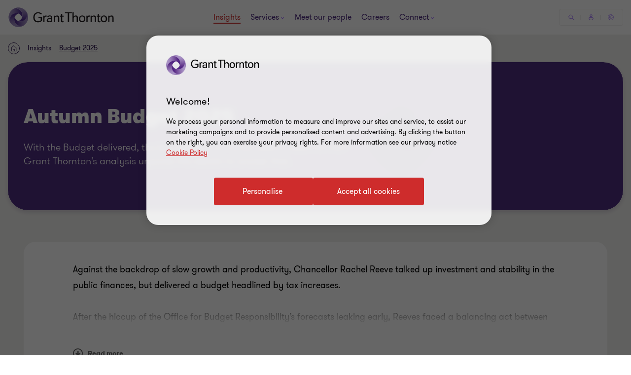

--- FILE ---
content_type: text/css
request_url: https://www.grantthorntonni.com/dist/v2/css-v2/component/glide-v2.css?v=3248.0.0.0
body_size: 3065
content:
.slider__next:after,.slider__prev:after,.slider__next-new:after,.slider__prev-new:after{font-family:"GT-IconSet" !important;speak:none;font-style:normal;font-weight:400;font-variant:normal;text-transform:none;line-height:1;-webkit-font-smoothing:antialiased;-moz-osx-font-smoothing:grayscale}.slider__next:after,.slider__prev:after,.slider__next-new:after,.slider__prev-new:after{content:"\e901"}.glide-v2{width:100%}.glide-v2.glide--carousel .glide__slides .glide__slide{margin-left:inherit}.glide-v2.has-shadow{margin-bottom:-16px;margin-right:-16px;translate:-16px -16px;width:calc(100% + 32px)}.glide-v2.has-shadow .glide__slide{padding:16px;margin:0}@media (min-width: 325px) and (max-width: 959px){.glide-v2.glide--slider.trim-double-gap .glide__slide{padding-right:0}}.glide-v2 .glide__slides{transform-style:flat}.glide-v2 .glide-v2__controls{position:relative}.glide-v2 .glide__slide{opacity:0;flex-shrink:0;height:auto;transition:opacity 1s ease;-ms-transition:none;transform:translate3d(0, 0, 0);margin-left:32px}@media (max-width: 479px){.glide-v2 .glide__slide{width:98%}}@media (max-width: 959px){.glide-v2 .glide__slide{width:calc( 50% - 16px)}}@media (min-width: 960px){.glide-v2 .glide__slide{width:33.333333%}}@media screen and (max-width: 600px){.glide-v2 .glide__slide{width:100%}}.glide-v2 .glide__slide:nth-child(1){margin-left:0}.glide-v2 .glide__slide--active{z-index:1}.glide-v2 .glide__slide:nth-child(1){transition-delay:0s}.glide-v2 .glide__slide:nth-child(2){transition-delay:0.1s}.glide-v2 .glide__slide:nth-child(3){transition-delay:0.2s}.glide-v2 .glide__slide:nth-child(4){transition-delay:0.3s}.glide-v2 .glide__slide:nth-child(5){transition-delay:0.4s}.glide-v2 .glide__slide:nth-child(6){transition-delay:0.5s}.glide-v2 .glide__slide:nth-child(7){transition-delay:0.6s}.glide-v2 .glide__slide:nth-child(8){transition-delay:0.7s}.glide-v2 .glide__slide:nth-child(9){transition-delay:0.8s}.glide-v2 .glide__slide:nth-child(10){transition-delay:0.9s}.glide-v2 .glide__slide:nth-child(11){transition-delay:1s}.glide-v2 .glide__slide:nth-child(12){transition-delay:1.1s}.glide-v2 .glide__slide:nth-child(13){transition-delay:1.2s}.glide-v2 .glide__slide:nth-child(14){transition-delay:1.3s}.glide-v2 .glide__slide:nth-child(15){transition-delay:1.4s}.glide-v2 .glide__slide:nth-child(16){transition-delay:1.5s}.glide-v2 .glide__slide:nth-child(17){transition-delay:1.6s}.glide-v2 .glide__slide:nth-child(18){transition-delay:1.7s}.glide-v2 .glide__slide:nth-child(19){transition-delay:1.8s}.glide-v2 .glide__slide:nth-child(20){transition-delay:1.9s}.glide-v2 .glide__slide:nth-child(21){transition-delay:2s}.glide-v2 .glide__slide:nth-child(22){transition-delay:2.1s}.glide-v2 .glide__slide:nth-child(23){transition-delay:2.2s}.glide-v2 .glide__slide:nth-child(24){transition-delay:2.3s}.glide-v2 .glide__slide:nth-child(25){transition-delay:2.4s}.glide-v2 .glide__slide:nth-child(26){transition-delay:2.5s}.glide-v2 .glide__slide:nth-child(27){transition-delay:2.6s}.glide-v2 .glide__slide:nth-child(28){transition-delay:2.7s}.glide-v2 .glide__slide:nth-child(29){transition-delay:2.8s}.glide-v2 .glide__slide:nth-child(30){transition-delay:2.9s}.glide-v2 .glide__slide.rcwib_item{margin-bottom:0}.glide-v2[data-perview="1"] .glide__slide{width:100%}.glide-v2 .glide__bullets{text-align:center;margin:0;padding:0;margin-top:30px;display:none;overflow:hidden}@media (min-width: 960px){.glide-v2 .glide__bullets{max-width:16.7rem}}@media (max-width: 959px){.glide-v2 .glide__bullets{max-width:14.5rem}}.glide-v2 .glide__bullets.show{display:block}.glide-v2 .glide__bullets li{display:inline-flex}.glide-v2 .glide__bullets li:nth-last-child(1) .glide__bullet:not(.glide__bullet--active){background:#ccc4bd;opacity:1}.glide-v2 .glide__bullets li:nth-child(1){margin-left:var(--bullet-translate-x, 0);transition:all .3s 0s cubic-bezier(0.4, 0, 0.2, 1)}.glide-v2 .glide__bullets .has-more{opacity:0.16}.glide-v2 .glide__bullets .glide__bullet{margin:0 3px;background:#a06dff;border-radius:90px;margin:0 8px;outline:none;border:none;transition:transform .3s 0s cubic-bezier(0.4, 0, 0.2, 1);transition-duration:0s;transition-delay:0s}@media (min-width: 960px){.glide-v2 .glide__bullets .glide__bullet{padding:6px}}@media (max-width: 959px){.glide-v2 .glide__bullets .glide__bullet{padding:4px}}@media (hover: none){.glide-v2 .glide__bullets .glide__bullet:focus-visible{outline:none}}@media (hover: hover){.glide-v2 .glide__bullets .glide__bullet:focus-visible{outline:thin dotted ;outline-offset:-1px}}.glide-v2 .glide__bullets .glide__bullet--active{background:#4f2d7f;opacity:1}.glide-v2 .glide-controls{display:none;height:0;position:relative;transform:translateX(-50%);left:50%;opacity:0;margin:0}.glide-v2 .glide-controls.show{transition:opacity 0.3s 0.2s ease;opacity:1;display:table}.glide-v2 .glide-controls.with-svg svg{display:block;color:#a06dff;transition:color .3s 0s cubic-bezier(0.4, 0, 0.2, 1);height:23px;width:32px}.glide-v2 .glide-controls.with-svg button:not(.glide__bullet){background:transparent;border:none;opacity:0.6}.glide-v2 .glide-controls.with-svg button:not(.glide__bullet):after{content:""}.glide-v2 .glide-controls.with-svg button:not(.glide__bullet):hover{opacity:1}.glide-v2 .glide-controls.with-svg button:not(.glide__bullet):hover svg{color:#4f2d7f}@media (max-width: 959px){.glide-v2 .glide-controls.with-svg button:not(.glide__bullet){display:none}}.glide-v2 .glide-controls.with-bullets{margin-top:28px}.glide-v2 .glide-controls.with-bullets .slider__prev,.glide-v2 .glide-controls.with-bullets .slider__next{left:0;transform:none;margin:0;padding:0}.glide-v2 .glide-controls.with-bullets .slider__prev svg{transform:rotate(180deg)}.glide-v2 .glide-controls.with-bullets.show{display:inline-flex;align-items:center;height:auto}.glide-v2 .glide-controls.with-bullets .glide__bullets{margin-top:0;margin-left:32px;margin-right:32px;padding-left:0}.glide-v2 .glide-controls.with-bullets .glide__bullets.show{display:flex}.glide-v2 .glide-controls.small .glide__bullets{margin-left:4px;margin-right:4px}.glide-v2 .glide-controls.small .glide__bullet{padding:4px}.glide-v2 .glide-controls.small svg{height:12px}.glide-v2.glide__bullet-animate .glide__bullet--target{transform:translateX(var(--bullet-active-translate-x));transition-duration:0.3s;transition-delay:0.2s}.glide-v2.glide__bullet-animate .glide__bullet--old-active{transform:translateX(var(--bullet-last-active-translate-x));transition-duration:0.3s;transition-delay:0.2s}.glide-v2 .slider__next,.glide-v2 .slider__prev{display:inline-block}.glide-v2 .slider__next.swiper-button-disabled:after,.glide-v2 .slider__prev.swiper-button-disabled:after{color:#4f2d7f !important}@media (max-width: 768px){.glide-v2:not(.glide--slider):not(.glide--carousel) .glide__slide{min-width:calc( 50% - 16px)}}@media (max-width: 479px){.glide-v2:not(.glide--slider):not(.glide--carousel) .glide__slide{min-width:100%}}@media (max-width: 767px){.glide-v2.glide__slide--group-active.glide__slide--light-bullets .glide__bullet{background-color:#fff;opacity:0.3}.glide-v2.glide__slide--group-active.glide__slide--light-bullets .glide__bullet.glide__bullet--active{opacity:1}.glide-v2.glide__slide--group-active.glide__slide--light-bullets .glide__bullet.has-more{opacity:0.16}}.glide-v2.loading{pointer-events:none}.glide-v2.loading .glide__track{overflow:hidden}.glide-v2.loading .glide__track:before{content:"";position:absolute;top:50%;left:50%;margin:-32px 0 0 -32px;width:64px;height:64px;border-radius:50%;border:5px solid #fff;border-color:#fff transparent #fff transparent;animation:lds-yt 1.2s linear infinite;z-index:1;background:rgba(0,0,0,0.5);box-shadow:0 0 15px}.glide-v2 .glide-nav__buttons{display:none;margin-right:16px;margin-top:16px}@media (min-width: 768px){.glide-v2 .glide-nav__buttons.show{display:flex}}.glide-v2 .glide-controls+.glide-nav__buttons{position:absolute;bottom:-2px;right:0}.glide-v2[data-loadmorebtn].glide--carousel .glide-nav__buttons.show,.glide-v2[data-loadmorebtn].glide--slider .glide-nav__buttons.show{justify-content:right;display:flex}.glide-v2 .glide-nav__button{border-radius:100%;transition:transform var(--article-animating-timer) 0s cubic-bezier(0.4, 0, 0.2, 1);width:32px;height:32px;overflow:hidden;border:1.5px solid #a06dff;transform:none;margin-top:0;margin-left:8px;display:inline-flex;align-items:center;justify-content:center;color:#a06dff;background:none;position:relative;left:0}@media (hover: none){.glide-v2 .glide-nav__button{outline:none}}@media (hover: hover){.glide-v2 .glide-nav__button{cursor:pointer}.glide-v2 .glide-nav__button:hover,.glide-v2 .glide-nav__button:active,.glide-v2 .glide-nav__button:focus-visible{text-decoration:none}}.glide-v2 .glide-nav__button::after{content:none}.glide-v2 .glide-nav__button.disabled{border-color:#e0dcd7;color:#e0dcd7;cursor:auto}@media (hover: none){.glide-v2 .glide-nav__button:not(.disabled){outline:none}}@media (hover: hover){.glide-v2 .glide-nav__button:not(.disabled){cursor:pointer}.glide-v2 .glide-nav__button:not(.disabled):hover,.glide-v2 .glide-nav__button:not(.disabled):active,.glide-v2 .glide-nav__button:not(.disabled):focus-visible{transform:scale(1.25)}.glide-v2 .glide-nav__button:not(.disabled):hover.slider__prev .arrow,.glide-v2 .glide-nav__button:not(.disabled):active.slider__prev .arrow,.glide-v2 .glide-nav__button:not(.disabled):focus-visible.slider__prev .arrow{animation:glide-arrow-prev-button-1-animation .3s ease forwards;animation-delay:.15s}.glide-v2 .glide-nav__button:not(.disabled):hover.slider__prev .arrow2,.glide-v2 .glide-nav__button:not(.disabled):active.slider__prev .arrow2,.glide-v2 .glide-nav__button:not(.disabled):focus-visible.slider__prev .arrow2{animation:glide-arrow-prev-button-2-animation .3s ease forwards;animation-delay:.15s}.glide-v2 .glide-nav__button:not(.disabled):hover.slider__next .arrow,.glide-v2 .glide-nav__button:not(.disabled):active.slider__next .arrow,.glide-v2 .glide-nav__button:not(.disabled):focus-visible.slider__next .arrow{animation:glide-arrow-button-1-animation .3s ease forwards;animation-delay:.15s}.glide-v2 .glide-nav__button:not(.disabled):hover.slider__next .arrow2,.glide-v2 .glide-nav__button:not(.disabled):active.slider__next .arrow2,.glide-v2 .glide-nav__button:not(.disabled):focus-visible.slider__next .arrow2{animation:glide-arrow-button-2-animation .3s ease forwards;animation-delay:.15s}}.glide-v2 .glide-nav__button svg{width:12px;height:1rem}.glide-v2 .glide-nav__button.slider__prev svg{transform:scaleX(-1)}.glide-v2 .glide-nav__button.slider__prev .arrow2{left:40px}[dir="rtl"] .glide-v2 .glide-nav__button{transform:none}[dir="rtl"] .glide-v2 .glide-nav__button .arrow{transform:scaleX(-1) translateY(-50%)}.glide-v2 .glide-nav__button .arrow{position:absolute;left:50%;top:50%;margin-left:-6px;line-height:2.2rem;height:2.2rem;transform:translateY(-50%);transition:left var(--article-animating-timer) 0s cubic-bezier(0.4, 0, 0.2, 1)}.glide-v2 .glide-nav__button .arrow2{left:-6px}@media (min-width: 960px){.glide-v2[disable-on-desktop] .glide__slides{flex-wrap:wrap}.glide-v2[disable-on-desktop] .glide__slides .glide__slide{width:calc(100%/3);opacity:1}.glide-v2[disable-on-desktop] .glide__slides .glide__slide:nth-child(3n+1){margin-left:0}.glide-v2[disable-on-desktop] .glide-nav__buttons,.glide-v2[disable-on-desktop] .glide-nav__buttons.show,.glide-v2[disable-on-desktop] .glide-controls.show,.glide-v2[disable-on-desktop] .glide-controls{display:none}}.glide-v2.glide--show-item .glide__slide{opacity:1}.wide .glide__track,.wide .glide__slides{overflow:initial}@media (max-width: 1299px){[data-haspeek] .glide__track,[data-haspeek] .glide__slides{overflow:initial}}@media (min-width: 960px){.wideGlide{width:100vw !important;position:relative;padding:0 !important;transform:translateX(-50%);margin-left:50%}.wideGlide>.row{margin:0}.wideGlide .glide-v2.glide--slider{width:100%}.wideGlide .glide-v2.has-shadow{width:99%;margin:auto;translate:0}.wideGlide .glide-v2.has-shadow .glide__track,.wideGlide .glide-v2.has-shadow .glide__slides{overflow:initial}.wideGlide .glide-v2__controls{margin-right:auto;margin-left:auto;padding-left:16px;padding-right:16px}.wideGlide .glide-v2__controls:before,.wideGlide .glide-v2__controls:after{content:" ";display:table}.wideGlide .glide-v2__controls:after{clear:both}.wideGlide .glide-v2__controls .dynamic-container,.wideGlide .glide-v2__controls .container{width:auto;padding:0}.wideGlide .glide-v2__controls .dynamic-container .row,.wideGlide .glide-v2__controls .container .row{margin-left:0;margin-right:0}.wideGlide .glide-v2__controls [class*="col-"] .container .row{margin-left:-16px;margin-right:-16px}}@media (min-width: 960px) and (max-width: 768px){.wideGlide .glide-v2__controls{width:100%}}@media (min-width: 960px) and (min-width: 768px){.wideGlide .glide-v2__controls{max-width:calc(100% - 64px)}}@media (min-width: 960px) and (min-width: 1024px){.wideGlide .glide-v2__controls{max-width:calc(100% - 64px)}}@media (min-width: 960px) and (min-width: 1300px){.wideGlide .glide-v2__controls{max-width:1172px}}@media (min-width: 960px){.tinyWideGlide{width:fit-content !important;display:table;transform:translateX(-50%);margin-left:50%;position:relative}.tinyWideGlide .glide-v2.has-shadow{margin:auto}.tinyWideGlide .glide-v2.has-shadow .glide__track,.tinyWideGlide .glide-v2.has-shadow .glide__slides{overflow:initial}.tinyWideGlide .glide-v2 .glide__slides{justify-content:center}.tinyWideGlide .glide__slide{width:38rem}}.slider__next,.slider__prev,.slider__next-new,.slider__prev-new{margin-top:32px;cursor:pointer;display:inline-block;position:relative;left:50%;transform:translate(50%, 50%)}.slider__next.swiper-button-disabled:after,.slider__prev.swiper-button-disabled:after,.slider__next-new.swiper-button-disabled:after,.slider__prev-new.swiper-button-disabled:after{color:#666;cursor:default}@media (hover: none){.slider__next.swiper-button-disabled,.slider__prev.swiper-button-disabled,.slider__next-new.swiper-button-disabled,.slider__prev-new.swiper-button-disabled{outline:none}}@media (hover: hover){.slider__next.swiper-button-disabled,.slider__prev.swiper-button-disabled,.slider__next-new.swiper-button-disabled,.slider__prev-new.swiper-button-disabled{cursor:pointer}.slider__next.swiper-button-disabled:hover:after,.slider__next.swiper-button-disabled:active:after,.slider__next.swiper-button-disabled:focus-visible:after,.slider__prev.swiper-button-disabled:hover:after,.slider__prev.swiper-button-disabled:active:after,.slider__prev.swiper-button-disabled:focus-visible:after,.slider__next-new.swiper-button-disabled:hover:after,.slider__next-new.swiper-button-disabled:active:after,.slider__next-new.swiper-button-disabled:focus-visible:after,.slider__prev-new.swiper-button-disabled:hover:after,.slider__prev-new.swiper-button-disabled:active:after,.slider__prev-new.swiper-button-disabled:focus-visible:after{color:#666;cursor:default}}.slider__next:after,.slider__prev:after,.slider__next-new:after,.slider__prev-new:after{color:#4f2d7f;font-size:3.2rem}@media (hover: none){.slider__next,.slider__prev,.slider__next-new,.slider__prev-new{outline:none}}@media (hover: hover){.slider__next,.slider__prev,.slider__next-new,.slider__prev-new{cursor:pointer}.slider__next:hover:after,.slider__next:active:after,.slider__next:focus-visible:after,.slider__prev:hover:after,.slider__prev:active:after,.slider__prev:focus-visible:after,.slider__next-new:hover:after,.slider__next-new:active:after,.slider__next-new:focus-visible:after,.slider__prev-new:hover:after,.slider__prev-new:active:after,.slider__prev-new:focus-visible:after{color:#ce2c2c}}@media (max-width: 1023px), (pointer: coarse){.slider__next:focus-visible:after,.slider__prev:focus-visible:after,.slider__next-new:focus-visible:after,.slider__prev-new:focus-visible:after{color:#4f2d7f}}.slider__prev,.slider__prev-new{transform:scaleX(-1) translate(250%, 50%);filter:FlipH;-ms-filter:"FlipH"}[dir="rtl"] .slider__prev,[dir="rtl"] .slider__prev-new{transform:translate(250%, 50%) translate(-3px, 0)}[dir="rtl"] .slider__next,[dir="rtl"] .slider__next-new{transform:scaleX(-1) translate(50%, 50%) translate(-3px, 0)}.twocolumnpresentationblock .glide__slides .glide__slide .tcpwsb_container,.twocolumnpresentationblock .glide__slides .glide__slide .tcpwsb_item-container{height:100%}.RTL .gt-wrapper .glide-v2.has-shadow{translate:16px -16px}.RTL .gt-wrapper .glide-v2 .glide-controls.with-bullets .slider__prev svg{transform:rotate(0)}.RTL .gt-wrapper .glide-v2 .glide-controls.with-bullets .slider__next svg{transform:rotate(180deg)}.campaign-rich-text .tinymce-wrapper .glide-nav__buttons span,.c-content .c-content--inner .glide-nav__buttons span,.case-study-page .c-content .c-content--inner .glide-nav__buttons span,.case-study-page .campaign-rich-text .tinymce-wrapper .glide-nav__buttons span{line-height:1.2}.container .glide-v2__controls{margin:0}.glide-loadmore-btn{display:none}

/*# sourceMappingURL=glide-v2.css.map */


--- FILE ---
content_type: text/css
request_url: https://www.grantthorntonni.com/dist/v2/css-v2/component/simple-tiles.css?v=3248.0.0.0
body_size: -419
content:
.simple-tiles .slider__next,.simple-tiles .slider__prev{margin-top:0}@media (min-width: 480px){.simple-tiles .swiper-wrapper{flex-wrap:wrap}.simple-tiles .swiper-slide{width:50%}.simple-tiles .slider__prev,.simple-tiles .slider__next{display:none}.simple-tiles .single-expert{margin-bottom:32px}}@media (min-width: 768px){.simple-tiles .swiper-slide{width:33.33333%}}@media (min-width: 1024px){.simple-tiles .swiper-slide{width:25%}}.simple-tile{display:block;position:relative;padding-bottom:100%;margin-bottom:32px;overflow:hidden;background-size:cover;background-position-x:50%;background-color:#fff;background-repeat:no-repeat;z-index:0}.simple-tile__heading{display:block;position:absolute;padding:21.33333px 21.33333px 21.33333px;margin:0;height:100%;width:100%;top:0;left:0;font-size:2.4rem;line-height:1.25;word-wrap:break-word;overflow-wrap:break-word}.simple-tile-bg{z-index:-1;position:absolute;top:9rem;left:0;object-fit:cover;width:100%;height:100%}@media (min-width: 768px){.simple-tile-bg{top:10rem}}@media (min-width: 1024px){.simple-tile-bg{top:9rem}}

/*# sourceMappingURL=simple-tiles.css.map */


--- FILE ---
content_type: text/javascript
request_url: https://www.grantthorntonni.com/dist/javascript/GTBase.js?v=3248.0.0.0
body_size: 7308
content:

// GT namespace
var GT = GT || {};

GT.wHeight = 0,
GT.wWidth = 0;
GT.domContentLoadedFncList = [];
GT.windowResizeFncList = {};
GT.touchMoveFncList = {};
GT.bodyWidth = 0;
GT.disableDetectScrollUpOrDown = false;
GT.stickyHeaderOffsetTop = 0;
GT.triggerFnListAfterMainLogoLoaded = {};
GT.RecaptchaCallbackFnList = {};
GT.isScreenReader = false;
GT.announceArea = null;
GT.pathScript = "/dist/v2/js-v2/";

GT.breakPoints = {
	tablet_lg: 960,
	desktop: 1024,
	desktop_md: 1200,
	desktop_lg: 1300
}

GT.isEventFromScreenReader = function(e) {
	GT.isScreenReader = e.buttons || !e.pointerType;
	return GT.isScreenReader;
}

GT.isMobileView = function(){
	return GT.wWidth < GT.breakPoints.tablet_lg;
}
GT.isTabletView = function(){
	return GT.wWidth >= GT.breakPoints.tablet_lg;
}
GT.isDesktopView = function(){
	return GT.wWidth >= GT.breakPoints.desktop;
}
GT.isMediumDesktopView = function(){
	return GT.wWidth >= GT.breakPoints.desktop_md;
}
GT.isLargeDesktopView = function(){
	return GT.wWidth >= GT.breakPoints.desktop_lg;
}

GT.queryStringFocusableElm = 'a[href]:not([hide-on-desktop]):not([tabindex="-1"]), button:not([disabled]):not([hide-on-desktop]):not([tabindex="-1"]), input:not([disabled]):not([type="hidden"]):not([tabindex="-1"]), textarea:not([tabindex="-1"]), select:not([disabled]):not([tabindex="-1"]), details:not([tabindex="-1"]), [tabindex]:not([tabindex="-1"]), iframe';

GT.isMobile = function(){return /Android|webOS|iPhone|iPad|iPod|BlackBerry|IEMobile|Opera Mini/i.test(navigator.userAgent)};
// GT.isMobile = function(){return typeof window.orientation !== 'undefined'};
GT.isIOS = function(){return /iPad|iPhone|iPod/.test(navigator.userAgent) && !window.MSStream};
GT.iOSversion = function() {
    if (/iP(hone|od|ad)/.test(navigator.platform)) {
        var v = (navigator.appVersion).match(/OS (\d+)_(\d+)_?(\d+)?/);
        return parseInt(v[1], 10);
    }
};
GT.isMac = function(){return /Mac/.test(navigator.userAgent) && !window.MSStream};
GT.isIE = function(){return /MSIE|Trident/.test(navigator.userAgent)};
GT.isEdge = function(){return /Edge/.test(navigator.userAgent)};
GT.isChrome = function(){return /Chrome/.test(navigator.userAgent) && /Google Inc/.test(navigator.vendor)};
GT.isSafari = function(){return /safari/i.test(navigator.userAgent) && /Chrome/.test(navigator.userAgent) == false};
GT.isTouchDeviceFn = function(){
    return (navigator.maxTouchPoints > 0) || (navigator.msMaxTouchPoints > 0);
}

GT.isMobileCached = GT.isMobile();

// Common function to execute a function only once within a 'wait' amount of time
// The purpose of this is to improve performance during frequently triggered events such as scrolling or window resizing
GT.debounce = function (func, wait, immediate) {
	var timeout;
	return function() {
		var context = this, args = arguments;
		var later = function() {
			timeout = null;
			if (!immediate) func.apply(context, args);
		};
		var callNow = immediate && !timeout;
		clearTimeout(timeout);
		timeout = setTimeout(later, wait);
		if (callNow) func.apply(context, args);
	};
};


GT.throttleTimerList = [];
GT.throttle = (func, delay = 150) => {
    return function(...args) {

        GT.throttleTimerList.forEach((timerItem) => {
            clearTimeout(timerItem);
        })

        let context = this;        // store the context of the object that owns this function
        let timer = setTimeout(function() {
            func.apply(context,args) // execute the function with the context of the object that owns it
        }, delay);
        GT.throttleTimerList.push(timer)
    }
}

GT.isFunction = function (functionToCheck) {
    return functionToCheck && {}.toString.call(functionToCheck) === '[object Function]'; 
};
GT.isInteger = function (num) {
    // an alternative to Number.isInteger due to lack of support in IE10, 11
    // num must be a Number, not a string-number
    return (num ^ 0) === num;
};
// For scrollTop, $('body') works for IE and Firefox whereas $('html,body') works for Chrome and Safari
GT.scrollTop = function(top) {
	if (!top) {
		return $('body').scrollTop() || $('html,body').scrollTop();
	}

	var currentScrollTop = window.pageYOffset;
	if (currentScrollTop === top) return;
	$('body').scrollTop(top);
	if (currentScrollTop === window.pageYOffset);
	$('html,body').scrollTop(top);
};

GT.processSearchKeywordBeforeSubmit = function(_searchKeyword, _userPreviousSearches, _MAX_PREVIOUS_SEARCH_ITEMS) {
	
	if(!_searchKeyword) return;
	_searchKeyword = _searchKeyword.replace(/(<([^>]+)>)/gi, "");
	if(_userPreviousSearches == null) _userPreviousSearches = [];
	
	for(let i = 0; i < _userPreviousSearches.length; i++) {
		let _previousSearch = _userPreviousSearches[i];
		if(_searchKeyword.trim().toLowerCase() == _previousSearch.trim().toLowerCase()) {
			_userPreviousSearches.splice(i, 1);
			break;
		}
	}

	if(_userPreviousSearches.length >= _MAX_PREVIOUS_SEARCH_ITEMS) _userPreviousSearches.pop();

	_userPreviousSearches.unshift(_searchKeyword.trim().toLowerCase());

	localStorage.setItem('user_previous_searches', JSON.stringify(_userPreviousSearches));
}

//Prevent horizontal scroll in IOS

// //Prevent horizontal scroll in IOS
// if(GT.isIOS()) {
// 	function keepScrollX(){
// 		if(window.scrollX != 0)
// 			window.scrollTo(0, window.scrollY);
// 	}
// 	// window.addEventListener('scroll', keepScrollX, {passive: true});
// 	// window.addEventListener('touchstart', keepScrollX, {passive: true});
// 	// window.addEventListener('touchmove', keepScrollX, {passive: true});
// 	window.addEventListener('touchend', keepScrollX, {passive: true});
// }

// if(GT.isIOS()) {
// 	let startTouchX,
// 		startTouchY;
// 	document.addEventListener('touchstart', function(e){
// 		startTouchX = e.touches[0].clientX;
// 		startTouchY = e.touches[0].clientY;
// 	}, {passive: true});

// 	document.addEventListener('touchmove', function(e){
// 		let endTouchX = e.changedTouches[0].clientX;
// 		let endTouchY = e.changedTouches[0].clientY;
// 		if(Math.abs(startTouchX - endTouchX) / Math.abs(startTouchY - endTouchY) >= 0.4)
// 			e.preventDefault();

// 	// console.log(Math.abs(startTouchX - endTouchX) / Math.abs(startTouchY - endTouchY));
// 	}, {passive: false});
// }

// if(GT.isIE()) {
// 	let imgListIE = Array.prototype.slice.call(document.querySelectorAll(".banner-block--photograph .fixed-width__banner picture"));
// 	imgListIE = imgListIE.concat(Array.prototype.slice.call(document.querySelectorAll(".event-detail__banner--v2 picture")));
// 	imgListIE.forEach(function(elm) {
// 		let imgElm = elm.querySelector("img");
// 		if(!elm.parentElement.dataset.bgset) {
// 			elm.parentElement.style.background = "url("+ imgElm.src +") no-repeat center center";
// 			elm.parentElement.style.backgroundSize = "cover";
// 			elm.remove();
// 		}
// 	});
// }

// if(GT.isIOS()) {
// 	let startTouchX;
// 	document.addEventListener('touchstart', function(e){
// 		startTouchX = e.touches[0].clientX;
// 	}, {passive: true});

// 	document.addEventListener('touchmove', function(e){
// 		let endTouchX = e.changedTouches[0].clientX;
// 		if (startTouchX !== endTouchX) {
// 			window.scrollTo(0, window.scrollY);
// 		}
// 	}, {passive: false});
// }

//Fix issue in Jquery: Consider marking your touch and wheel event listeners as `passive` to improve your page's scroll performance.
jQuery.event.special.touchstart = {
	setup: function( _, ns, handle ){
	  this.addEventListener("touchstart", handle, { passive: true });
	}
};

(function ($) {
    $.fn.isBeforeElement = function (elem) {
        if (typeof(elem) == "string") elem = $(elem); //just in case of bad input
        return this.add(elem).index(elem) > 0;
    }
})(jQuery);


GT.listboxKeyboardHandle = function(listbox) {
    let list = document.querySelector(listbox); // targets the <ul>
    let first = list.firstChild, // targets the first <li>
        last = list.lastChild; // targets the first <li>
        
    if(!list.dataset.initedKeyboardHandler) {
        document.addEventListener("keydown", function(e){
            switch (e.keyCode) {
				case 38: // if the UP key is pressed
					if (document.activeElement == first){ break; } // stop the script if the focus is on the input or first element
					else { document.activeElement.previousSibling.focus(); } // select the element before the current, and focus it
					break;
				case 40: // if the DOWN key is pressed
					if (document.activeElement == last) { break; } // if the currently focused element is the main input --> focus the first <li>
					else { document.activeElement.nextSibling.focus(); } // target the currently focused element -> <a>, go up a node -> <li>, select the next node, go down a node and focus it
				break;
            }
        })

        list.dataset.initedKeyboardHandler = true;
    }
}

GT.waitForElmRendering = function(selector, timeout) {
	return new Promise(function(resolve) {
		if (document.querySelector(selector)) {
			return resolve(document.querySelector(selector));
		}

		if(!timeout) {
			timeout = 15000;
		}

		if(timeout) {
			setTimeout(function(){
				if(observer)
					observer.disconnect();
			}, timeout)
		}

		let observer = new MutationObserver(function() {
			if (document.querySelector(selector)) {
				resolve(document.querySelector(selector));
				observer.disconnect();
			}
		});

		observer.observe(document.body, {
			childList: true,
			subtree: true
		});
	});
}


GT.detectElementChange = function(selector, attributesLst = [], callback) {
	const observer = new MutationObserver((mutationsList) => {
		for (const mutation of mutationsList) {
			if (mutation.type === 'attributes' && attributesLst.indexOf(mutation.attributeName) >= 0) {
				callback();
			}
		}
	});
	
	observer.observe(selector, {
		attributes: true,        // Observe attribute changes
		attributeFilter: attributesLst // Only watch the attributes inside attributesLst, array
	});
}

// GT.checkElmVisible = function (selector, callback, recheck, threshold, leaveCallback) {
GT.checkElmVisible = function (selector, options) {
	let _rootMargin = "0px";
	if(options.rootMargin) _rootMargin = options.rootMargin;
	if(options.rootMarginWithoutHeader) _rootMargin = (((GT.isScrollingUp ? GT.headerElmHeight : GT.mainHeaderElmHeight) || 0) * -1 - 100) + "px 0px 0px 0px";

	const observer = new IntersectionObserver((entries) => {
		for (const entry of entries) {
			if (entry.isIntersecting) {
				options.callback && options.callback(entry);
				if(!options.recheck)
					observer.unobserve(entry.target);
			} else {
				options.leaveCallback && options.recheck && options.leaveCallback(entry);
			}
		}
	}, {
		root: null,
		rootMargin: _rootMargin,
		threshold: options.threshold || 0.5, // set offset 0.1 means trigger if atleast 10% of element in viewport
	});

	if(typeof selector == "object")
		observer.observe(selector);
	else
		document.querySelectorAll(selector).forEach(function (item) {
			observer.observe(item);
		})
}

GT.lockScrollBehindOverlay = function(queryStr){
	let _overlay = document.querySelector(queryStr),
		_clientY = null;

	if(_overlay.dataset.lockedScroll)
		return;

	_overlay.style.webkitOverflowScrolling = "touch";
	_overlay.dataset.lockedScroll = true;
	
	_overlay.addEventListener('touchstart', function (event) {
		if (event.targetTouches.length === 1) {
			// detect single touch
			_clientY = event.targetTouches[0].clientY;
		}
	}, false);
	
	_overlay.addEventListener('touchmove', function (event) {
		if (event.targetTouches.length === 1) {
			// detect single touch
			disableRubberBand(event);
		}
	}, false);
	
	function disableRubberBand(event) {
		let clientY = event.targetTouches[0].clientY - _clientY;
	
		if (_overlay.scrollTop === 0 && clientY > 0) {
			// element is at the top of its scroll
			event.preventDefault();
		}
	
		if (isOverlayTotallyScrolled() && clientY < 0) {
			//element is at the top of its scroll
			event.preventDefault();
		}
	}
	
	function isOverlayTotallyScrolled() {
		// https://developer.mozilla.org/en-US/docs/Web/API/Element/scrollHeight#Problems_and_solutions
		return _overlay.scrollHeight - _overlay.scrollTop <= _overlay.clientHeight;
	}
}

//===========Trigger window.onscroll Evt
GT.listFunctionsTriggerInScrollEvent = {};
GT.lastScrollTop = 0;
GT.isScrollingUp = false;

//waiting for animation is complete
GT.preventHeaderFromFlickeringWhileBodyHeightIsChanging = function(time){
	GT.disableDetectScrollUpOrDown = true;
	setTimeout(function(){
		GT.disableDetectScrollUpOrDown = false;
	}, time ? time : 500)
}

GT.preventOpeningMenu = (timeout) => {
	document.firstElementChild.classList.add("animating");
	setTimeout(() => {
		document.firstElementChild.classList.remove("animating");
	}, timeout ? timeout : 600);
}

window.addEventListener('scroll', function(e) {
	if(GT.isNav2 && !GT.disableDetectScrollUpOrDown) {
		if(document.firstElementChild.classList.contains("global-reach--opening"))
			return;

		if(GT.headerElm && !GT.stickyHeaderOffsetTop)
			GT.stickyHeaderOffsetTop = GT.headerElm.firstElementChild.offsetHeight - (GT.isMobileView() ? 64 : 88);
	}

    const st = window.pageYOffset || document.documentElement.scrollTop;
	let isScrollDown = false;

	if(!GT.disableDetectScrollUpOrDown) {
		if(st + GT.wHeight < document.body.scrollHeight - 50) {
			if (st > GT.lastScrollTop){
			// downscroll code
				isScrollDown = true;
				document.body.classList.remove("scroll-up");
				document.body.classList.add("scroll-down");
				GT.isScrollingUp = false;
				// if(GT.isNav2 && st >= 0) {
				// 	if(st < GT.stickyHeaderOffsetTop) {
				// 		// window.scrollTo(0, GT.stickyHeaderOffsetTop + 100);
				// 	}
				// }
				
			} else {
			// upscroll code
				document.body.classList.remove("scroll-down");
				document.body.classList.add("scroll-up");
				GT.isScrollingUp = true;
			}
		}

		if(st > 10) {
			document.body.classList.add("scrolling");
		} else {
			document.body.classList.remove("scrolling");
		}

		if(st > GT.headerElmHeight) {
			document.body.classList.add("sticky-header");
		} else {
			document.body.classList.remove("sticky-header");
		}
    
    
		GT.lastScrollTop = st <= 0 ? 0 : st; // For Mobile or negative scrolling
	}

	Object.keys(GT.listFunctionsTriggerInScrollEvent).forEach(function(k) {
		GT.listFunctionsTriggerInScrollEvent[k] && GT.listFunctionsTriggerInScrollEvent[k](e, isScrollDown);
	})
}, {passive: true})


CallbackGReCaptchaInited = function(){
	Object.keys(GT.RecaptchaCallbackFnList).forEach(function(key){
		let recaptchaItem = GT.RecaptchaCallbackFnList[key];
		if(recaptchaItem && !recaptchaItem.isExecuted) {
			recaptchaItem.fnc();
			recaptchaItem.isExecuted = true;
		}
	})
}

GT.observeElement = function(element, property, callback, delay = 0) {
    let elementPrototype = Object.getPrototypeOf(element);
    if (elementPrototype.hasOwnProperty(property)) {
        let descriptor = Object.getOwnPropertyDescriptor(elementPrototype, property);
        Object.defineProperty(element, property, {
            get: function() {
                return descriptor.get.apply(this, arguments);
            },
            set: function () {
                let oldValue = this[property];
                descriptor.set.apply(this, arguments);
                let newValue = this[property];
                if (typeof callback == "function") {
                    setTimeout(callback.bind(this, oldValue, newValue), delay);
                }
                return newValue;
            }
        });
    }
}

GT.canFocus = function (element) {
	return element.closest(GT.queryStringFocusableElm);
}

GT.getListFocusableElms = function (element) {
	let arrElms = element.querySelectorAll(GT.queryStringFocusableElm),
		outputLst = [];

	for (const element of arrElms) {
		if (GT.isNotHidden(element)) {
			outputLst.push(element);
		}
	}
	return outputLst;
}


GT.getElementOffset = function(element){
	let offsetLeft = 0;
	let offsetTop  = 0;
	
	while (element)
	{
		offsetLeft += element.offsetLeft;
		offsetTop  += element.offsetTop;
	
		element = element.offsetParent;
	}
	
	return {
		top: offsetTop,
		left: offsetLeft
	};
}

// Avoid Reflow / Performance issue. Instead of using the innerWidth/offsetWidth, use this one
// return {x, y, top, left, bottom, height, width}
GT.getElementBounds = (elm) => {
    return new Promise((resolveInner) => {
        const observer = new IntersectionObserver((entries) => {
            for (const entry of entries) {
                resolveInner(entry.boundingClientRect);
            }
            // Disconnect the observer to stop from running in the background
            observer.disconnect();
        });
        observer.observe(elm);
    })
}

GT.firstFocusableElmKeyHandler = function(e) {
	if(e.key == "Tab" && !e.shiftKey) {
		e.preventDefault();
		GT.firstFocusableElm.focus();
	}
}

GT.lastFocusableElmKeyHandler = function(e) {
	if(e.key == "Tab" && e.shiftKey) {
		e.preventDefault();
		GT.lastFocusableElm.focus();
	}
}

GT.unloopFocus = function(listFocusableElms) {
	listFocusableElms.forEach((item, indx) => {
		item.removeEventListener("keydown", GT.firstFocusableElmKeyHandler);
		item.removeEventListener("keydown", GT.lastFocusableElmKeyHandler);
	})
}

GT.loopFocus = function(targetPanel, listFocusableElms, onlyLoopFocus) {
	let tmpListFocusableElms = listFocusableElms ? listFocusableElms : GT.getListFocusableElms(targetPanel),
		tmpListFocusableElmsLength = tmpListFocusableElms.length;

	if(tmpListFocusableElmsLength) {
		tmpListFocusableElms.forEach((item, indx) => {
			tmpListFocusableElms[indx]?.removeEventListener("keydown", GT.firstFocusableElmKeyHandler);
			tmpListFocusableElms[indx]?.removeEventListener("keydown", GT.lastFocusableElmKeyHandler);
		})

		GT.firstFocusableElm = tmpListFocusableElms[0],
		GT.lastFocusableElm = tmpListFocusableElmsLength > 1 ? tmpListFocusableElms[tmpListFocusableElmsLength - 1] : GT.firstFocusableElm;
		
		if(!onlyLoopFocus)
			GT.firstFocusableElm.focus();

		if(GT.firstFocusableElm) {
			GT.lastFocusableElm.addEventListener("keydown", GT.firstFocusableElmKeyHandler);
			GT.firstFocusableElm.addEventListener("keydown", GT.lastFocusableElmKeyHandler);
		}

		return {
			firstFocusableElm: GT.firstFocusableElm,
			lastFocusableElm: GT.lastFocusableElm
		}
	}
}

GT.pageAccessedByReload = () => {
	return (
	(window.performance.navigation && window.performance.navigation.type === 1) ||
	  window.performance
		.getEntriesByType('navigation')
		.map((nav) => nav.type)
		.includes('reload')
)};

GT.domContentLoadedFncList.push(() => {
	window.addEventListener("keydown", e => {
		if(e.key == "Tab") {
			GT.isScreenReader = true;
		}
	})

	if(GT.isMobileView())
		GT.isScreenReader = true;

	//This solution cannot resolve the case: cursor in the middle page after loading page completely
	// document.querySelector(".desktop-logo")?.addEventListener("focus", () => {
	// 	GT.isScreenReader = true;
	// 	alert("OK");
	// })

	//isReload
	if(GT.pageAccessedByReload()) {
		const lastScrollTop = window.scrollY;
		GT.lastScrollTop = lastScrollTop;
		if(lastScrollTop >= 10) document.body.classList.add("scrolling");
		if(lastScrollTop > 150) document.body.classList.add("sticky-header");
		console.log("Access by reload function");
	}

	document.querySelectorAll('a[href*="#"]').forEach(anchorLinkItem => {
		anchorLinkItem.addEventListener("click", function(e) {
			GT.preventHeaderFromFlickeringWhileBodyHeightIsChanging(1000);
		})
	})
})

GT.clickEvt = (elm, callback) => {
	["click", "keydown"].forEach(evt => {
		elm.addEventListener(evt, (e) => {
			if(e.type == "click" || e.key == "Enter") {
				callback.call(e.target || e.currentTarget, e);
			}
		})
	})
}

GT.isNotHidden = (element, forceInMainPage) => {
	//Element.checkVisibility() => still not support Safari
	//https://caniuse.com/mdn-api_element_checkvisibility
	let isVisible;
	if(element.checkVisibility) 
		isVisible = element.checkVisibility({checkOpacity: true, checkVisibilityCSS: true}) && element.offsetWidth > 0 && element.offsetHeight > 0;
	else {
		const style = window.getComputedStyle(element);
		isVisible = style.visibility !== 'hidden' && style.display !== 'none' && style.opacity != 0 && element.offsetWidth > 0 && element.offsetHeight > 0;
	}

	let isInMainPage = true;
	if(forceInMainPage) {
		const computed = element.getBoundingClientRect();
		if(computed.left < 0 || computed.right < 0)
			isInMainPage = false;
	}

	return isVisible && isInMainPage;
}

GT.getFirstFocusableVisible = (container) => {
	function getFirstFocusableVisibleElement() {
		const focusableElements = (container || document.querySelector(".gt-wrapper")).querySelectorAll(GT.queryStringFocusableElm);
		for (const element of focusableElements) {
			if (GT.isNotHidden(element, true)) {
				return element;
			}
		}
		return null;
	}
	
	return getFirstFocusableVisibleElement();
}

GT.setInertWhileOpeningDialog = function(isLock) {
	let wrapperElm = document.querySelector(".gt-wrapper");
	let shortcutElm = document.querySelector(".shortcuts");
	if(isLock) {
		GT.headerElm?.setAttribute("inert", true);
		wrapperElm?.setAttribute("inert", true);
		shortcutElm?.setAttribute("inert", true);
	} else {
		GT.headerElm?.removeAttribute("inert");
		wrapperElm?.removeAttribute("inert");
		shortcutElm?.removeAttribute("inert");
	}
}

GT.loadScript = async function(url) {
	const script = document.createElement('script');
	script.src = url;
	script.defer = true;
	document.head.appendChild(script);
	return new Promise((resolve, reject) => {
		script.onload = () => {
			resolve();
		};
		script.onerror = () => {
			reject();
		};
	});
}

GT.getVersion = () => {
	return document.body.dataset.version;
}

GT.generateHexCode = (str) => {
	return Array.from(str)
	.map(c => c.charCodeAt(0).toString(16).padStart(2, '0'))
	.join('');
}